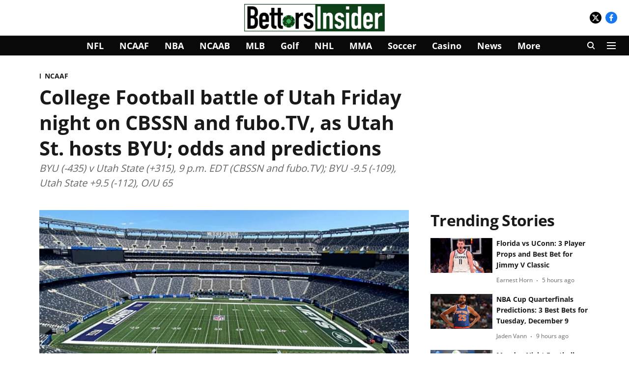

--- FILE ---
content_type: application/javascript; charset=UTF-8
request_url: https://www.bettorsinsider.com/cdn-cgi/challenge-platform/scripts/jsd/main.js
body_size: 4582
content:
window._cf_chl_opt={xkKZ4:'g'};~function(C3,A,c,e,k,b,E,Z){C3=Y,function(F,D,CE,C2,X,J){for(CE={F:211,D:308,X:284,J:281,H:290,K:239,f:307,P:213,a:312,R:310},C2=Y,X=F();!![];)try{if(J=-parseInt(C2(CE.F))/1+-parseInt(C2(CE.D))/2+parseInt(C2(CE.X))/3*(-parseInt(C2(CE.J))/4)+parseInt(C2(CE.H))/5+parseInt(C2(CE.K))/6*(parseInt(C2(CE.f))/7)+-parseInt(C2(CE.P))/8+parseInt(C2(CE.a))/9*(parseInt(C2(CE.R))/10),D===J)break;else X.push(X.shift())}catch(H){X.push(X.shift())}}(C,468835),A=this||self,c=A[C3(258)],e={},e[C3(248)]='o',e[C3(311)]='s',e[C3(297)]='u',e[C3(289)]='z',e[C3(269)]='n',e[C3(220)]='I',e[C3(207)]='b',k=e,A[C3(212)]=function(F,D,X,J,Cs,Cm,CG,Cg,K,P,R,G,s,j){if(Cs={F:233,D:208,X:257,J:233,H:322,K:292,f:323,P:322,a:292,R:251,G:313,m:319,s:243,j:263},Cm={F:309,D:319,X:261},CG={F:235,D:260,X:214,J:238},Cg=C3,D===null||void 0===D)return J;for(K=N(D),F[Cg(Cs.F)][Cg(Cs.D)]&&(K=K[Cg(Cs.X)](F[Cg(Cs.J)][Cg(Cs.D)](D))),K=F[Cg(Cs.H)][Cg(Cs.K)]&&F[Cg(Cs.f)]?F[Cg(Cs.P)][Cg(Cs.a)](new F[(Cg(Cs.f))](K)):function(U,CA,T){for(CA=Cg,U[CA(Cm.F)](),T=0;T<U[CA(Cm.D)];U[T]===U[T+1]?U[CA(Cm.X)](T+1,1):T+=1);return U}(K),P='nAsAaAb'.split('A'),P=P[Cg(Cs.R)][Cg(Cs.G)](P),R=0;R<K[Cg(Cs.m)];G=K[R],s=Q(F,D,G),P(s)?(j='s'===s&&!F[Cg(Cs.s)](D[G]),Cg(Cs.j)===X+G?H(X+G,s):j||H(X+G,D[G])):H(X+G,s),R++);return J;function H(U,T,CX){CX=Y,Object[CX(CG.F)][CX(CG.D)][CX(CG.X)](J,T)||(J[T]=[]),J[T][CX(CG.J)](U)}},b=C3(234)[C3(259)](';'),E=b[C3(251)][C3(313)](b),A[C3(301)]=function(F,D,CU,Cc,X,J,H,K){for(CU={F:224,D:319,X:296,J:238,H:294},Cc=C3,X=Object[Cc(CU.F)](D),J=0;J<X[Cc(CU.D)];J++)if(H=X[J],'f'===H&&(H='N'),F[H]){for(K=0;K<D[X[J]][Cc(CU.D)];-1===F[H][Cc(CU.X)](D[X[J]][K])&&(E(D[X[J]][K])||F[H][Cc(CU.J)]('o.'+D[X[J]][K])),K++);}else F[H]=D[X[J]][Cc(CU.H)](function(P){return'o.'+P})},Z=function(CI,Cr,Ch,Ci,CL,CM,D,X,J){return CI={F:244,D:295},Cr={F:236,D:236,X:238,J:236,H:236,K:315,f:325,P:238},Ch={F:319},Ci={F:250},CL={F:319,D:325,X:235,J:260,H:214,K:260,f:214,P:250,a:238,R:250,G:238,m:236,s:238,j:260,U:214,T:238,y:250,O:238,L:238,i:250,h:236,I:238,V:315},CM=C3,D=String[CM(CI.F)],X={'h':function(H,Cy){return Cy={F:229,D:325},null==H?'':X.g(H,6,function(K,Cv){return Cv=Y,Cv(Cy.F)[Cv(Cy.D)](K)})},'g':function(H,K,P,CW,R,G,s,j,U,T,y,O,L,i,I,V,C0,C1){if(CW=CM,null==H)return'';for(G={},s={},j='',U=2,T=3,y=2,O=[],L=0,i=0,I=0;I<H[CW(CL.F)];I+=1)if(V=H[CW(CL.D)](I),Object[CW(CL.X)][CW(CL.J)][CW(CL.H)](G,V)||(G[V]=T++,s[V]=!0),C0=j+V,Object[CW(CL.X)][CW(CL.K)][CW(CL.f)](G,C0))j=C0;else{if(Object[CW(CL.X)][CW(CL.K)][CW(CL.f)](s,j)){if(256>j[CW(CL.P)](0)){for(R=0;R<y;L<<=1,K-1==i?(i=0,O[CW(CL.a)](P(L)),L=0):i++,R++);for(C1=j[CW(CL.P)](0),R=0;8>R;L=L<<1|C1&1,K-1==i?(i=0,O[CW(CL.a)](P(L)),L=0):i++,C1>>=1,R++);}else{for(C1=1,R=0;R<y;L=C1|L<<1.6,K-1==i?(i=0,O[CW(CL.a)](P(L)),L=0):i++,C1=0,R++);for(C1=j[CW(CL.R)](0),R=0;16>R;L=C1&1|L<<1,K-1==i?(i=0,O[CW(CL.G)](P(L)),L=0):i++,C1>>=1,R++);}U--,U==0&&(U=Math[CW(CL.m)](2,y),y++),delete s[j]}else for(C1=G[j],R=0;R<y;L=L<<1|C1&1.49,i==K-1?(i=0,O[CW(CL.s)](P(L)),L=0):i++,C1>>=1,R++);j=(U--,0==U&&(U=Math[CW(CL.m)](2,y),y++),G[C0]=T++,String(V))}if(j!==''){if(Object[CW(CL.X)][CW(CL.j)][CW(CL.U)](s,j)){if(256>j[CW(CL.P)](0)){for(R=0;R<y;L<<=1,i==K-1?(i=0,O[CW(CL.T)](P(L)),L=0):i++,R++);for(C1=j[CW(CL.y)](0),R=0;8>R;L=1.48&C1|L<<1,K-1==i?(i=0,O[CW(CL.O)](P(L)),L=0):i++,C1>>=1,R++);}else{for(C1=1,R=0;R<y;L=C1|L<<1,K-1==i?(i=0,O[CW(CL.L)](P(L)),L=0):i++,C1=0,R++);for(C1=j[CW(CL.i)](0),R=0;16>R;L=L<<1.81|C1&1.17,K-1==i?(i=0,O[CW(CL.a)](P(L)),L=0):i++,C1>>=1,R++);}U--,0==U&&(U=Math[CW(CL.h)](2,y),y++),delete s[j]}else for(C1=G[j],R=0;R<y;L=L<<1.76|1.21&C1,K-1==i?(i=0,O[CW(CL.a)](P(L)),L=0):i++,C1>>=1,R++);U--,0==U&&y++}for(C1=2,R=0;R<y;L=C1&1.3|L<<1.3,i==K-1?(i=0,O[CW(CL.I)](P(L)),L=0):i++,C1>>=1,R++);for(;;)if(L<<=1,K-1==i){O[CW(CL.L)](P(L));break}else i++;return O[CW(CL.V)]('')},'j':function(H,Co){return Co=CM,null==H?'':H==''?null:X.i(H[Co(Ch.F)],32768,function(K,Ce){return Ce=Co,H[Ce(Ci.F)](K)})},'i':function(H,K,P,Ck,R,G,s,j,U,T,y,O,L,i,I,V,C1,C0){for(Ck=CM,R=[],G=4,s=4,j=3,U=[],O=P(0),L=K,i=1,T=0;3>T;R[T]=T,T+=1);for(I=0,V=Math[Ck(Cr.F)](2,2),y=1;y!=V;C0=O&L,L>>=1,L==0&&(L=K,O=P(i++)),I|=(0<C0?1:0)*y,y<<=1);switch(I){case 0:for(I=0,V=Math[Ck(Cr.D)](2,8),y=1;V!=y;C0=O&L,L>>=1,L==0&&(L=K,O=P(i++)),I|=y*(0<C0?1:0),y<<=1);C1=D(I);break;case 1:for(I=0,V=Math[Ck(Cr.D)](2,16),y=1;y!=V;C0=L&O,L>>=1,0==L&&(L=K,O=P(i++)),I|=y*(0<C0?1:0),y<<=1);C1=D(I);break;case 2:return''}for(T=R[3]=C1,U[Ck(Cr.X)](C1);;){if(i>H)return'';for(I=0,V=Math[Ck(Cr.J)](2,j),y=1;y!=V;C0=O&L,L>>=1,0==L&&(L=K,O=P(i++)),I|=y*(0<C0?1:0),y<<=1);switch(C1=I){case 0:for(I=0,V=Math[Ck(Cr.H)](2,8),y=1;y!=V;C0=L&O,L>>=1,0==L&&(L=K,O=P(i++)),I|=(0<C0?1:0)*y,y<<=1);R[s++]=D(I),C1=s-1,G--;break;case 1:for(I=0,V=Math[Ck(Cr.H)](2,16),y=1;V!=y;C0=L&O,L>>=1,0==L&&(L=K,O=P(i++)),I|=(0<C0?1:0)*y,y<<=1);R[s++]=D(I),C1=s-1,G--;break;case 2:return U[Ck(Cr.K)]('')}if(0==G&&(G=Math[Ck(Cr.H)](2,j),j++),R[C1])C1=R[C1];else if(C1===s)C1=T+T[Ck(Cr.f)](0);else return null;U[Ck(Cr.P)](C1),R[s++]=T+C1[Ck(Cr.f)](0),G--,T=C1,G==0&&(G=Math[Ck(Cr.J)](2,j),j++)}}},J={},J[CM(CI.D)]=X.h,J}(),z();function Q(F,D,X,Cp,Cu,J){Cu=(Cp={F:226,D:322,X:291,J:278},C3);try{return D[X][Cu(Cp.F)](function(){}),'p'}catch(H){}try{if(null==D[X])return D[X]===void 0?'u':'x'}catch(K){return'i'}return F[Cu(Cp.D)][Cu(Cp.X)](D[X])?'a':D[X]===F[Cu(Cp.D)]?'E':!0===D[X]?'T':!1===D[X]?'F':(J=typeof D[X],Cu(Cp.J)==J?S(F,D[X])?'N':'f':k[J]||'?')}function W(F,D,CH,CJ,Cl,Cz,C7,X,J,H){CH={F:279,D:306,X:241,J:320,H:286,K:231,f:302,P:241,a:247,R:287,G:240,m:267,s:272,j:223,U:299,T:237,y:262,O:262,L:240,i:283,h:295,I:215},CJ={F:298},Cl={F:228,D:228,X:255,J:227},Cz={F:267},C7=C3,X=A[C7(CH.F)],console[C7(CH.D)](A[C7(CH.X)]),J=new A[(C7(CH.J))](),J[C7(CH.H)](C7(CH.K),C7(CH.f)+A[C7(CH.P)][C7(CH.a)]+C7(CH.R)+X.r),X[C7(CH.G)]&&(J[C7(CH.m)]=5e3,J[C7(CH.s)]=function(C8){C8=C7,D(C8(Cz.F))}),J[C7(CH.j)]=function(C9){C9=C7,J[C9(Cl.F)]>=200&&J[C9(Cl.D)]<300?D(C9(Cl.X)):D(C9(Cl.J)+J[C9(Cl.F)])},J[C7(CH.U)]=function(CC){CC=C7,D(CC(CJ.F))},H={'t':M(),'lhr':c[C7(CH.T)]&&c[C7(CH.T)][C7(CH.y)]?c[C7(CH.T)][C7(CH.O)]:'','api':X[C7(CH.L)]?!![]:![],'payload':F},J[C7(CH.i)](Z[C7(CH.h)](JSON[C7(CH.I)](H)))}function o(J,H,Cf,CY,K,f,P,a,R,G,m,s){if(Cf={F:280,D:265,X:279,J:302,H:241,K:247,f:326,P:318,a:320,R:286,G:231,m:267,s:272,j:324,U:256,T:210,y:241,O:249,L:314,i:241,h:268,I:275,V:242,n:317,d:232,C0:305,C1:288,CP:283,Ca:295},CY=C3,!x(.01))return![];f=(K={},K[CY(Cf.F)]=J,K[CY(Cf.D)]=H,K);try{P=A[CY(Cf.X)],a=CY(Cf.J)+A[CY(Cf.H)][CY(Cf.K)]+CY(Cf.f)+P.r+CY(Cf.P),R=new A[(CY(Cf.a))](),R[CY(Cf.R)](CY(Cf.G),a),R[CY(Cf.m)]=2500,R[CY(Cf.s)]=function(){},G={},G[CY(Cf.j)]=A[CY(Cf.H)][CY(Cf.U)],G[CY(Cf.T)]=A[CY(Cf.y)][CY(Cf.O)],G[CY(Cf.L)]=A[CY(Cf.i)][CY(Cf.h)],G[CY(Cf.I)]=A[CY(Cf.y)][CY(Cf.V)],m=G,s={},s[CY(Cf.n)]=f,s[CY(Cf.d)]=m,s[CY(Cf.C0)]=CY(Cf.C1),R[CY(Cf.CP)](Z[CY(Cf.Ca)](s))}catch(j){}}function N(F,CR,CD,D){for(CR={F:257,D:224,X:253},CD=C3,D=[];F!==null;D=D[CD(CR.F)](Object[CD(CR.D)](F)),F=Object[CD(CR.X)](F));return D}function B(CT,Cx,X,J,H,K,f){Cx=(CT={F:270,D:222,X:209,J:230,H:282,K:216,f:277,P:219,a:327,R:300,G:252,m:293},C3);try{return X=c[Cx(CT.F)](Cx(CT.D)),X[Cx(CT.X)]=Cx(CT.J),X[Cx(CT.H)]='-1',c[Cx(CT.K)][Cx(CT.f)](X),J=X[Cx(CT.P)],H={},H=cJDYB1(J,J,'',H),H=cJDYB1(J,J[Cx(CT.a)]||J[Cx(CT.R)],'n.',H),H=cJDYB1(J,X[Cx(CT.G)],'d.',H),c[Cx(CT.K)][Cx(CT.m)](X),K={},K.r=H,K.e=null,K}catch(P){return f={},f.r={},f.e=P,f}}function Y(F,u,D){return D=C(),Y=function(X,g,A){return X=X-207,A=D[X],A},Y(F,u)}function l(X,J,Y0,Cb,H,K,f){if(Y0={F:316,D:240,X:255,J:305,H:254,K:218,f:264,P:321,a:265,R:245,G:321},Cb=C3,H=Cb(Y0.F),!X[Cb(Y0.D)])return;J===Cb(Y0.X)?(K={},K[Cb(Y0.J)]=H,K[Cb(Y0.H)]=X.r,K[Cb(Y0.K)]=Cb(Y0.X),A[Cb(Y0.f)][Cb(Y0.P)](K,'*')):(f={},f[Cb(Y0.J)]=H,f[Cb(Y0.H)]=X.r,f[Cb(Y0.K)]=Cb(Y0.a),f[Cb(Y0.R)]=J,A[Cb(Y0.f)][Cb(Y0.G)](f,'*'))}function C(Y1){return Y1='boolean,getOwnPropertyNames,style,chlApiUrl,821570bwSPrN,cJDYB1,1932168pBcJUY,call,stringify,body,addEventListener,event,contentWindow,bigint,random,iframe,onload,keys,error on cf_chl_props,catch,http-code:,status,zt+vc0f6B9baTAm37DZJMou2RWql1FsY4CVPSw$8OrikgX-5LyEdpKeINxQGhUjnH,display: none,POST,chctx,Object,_cf_chl_opt;XQlKq9;mpuA2;BYBs3;bqzg9;gtpfA4;SZQFk7;rTYyd6;gTvhm6;ubgT9;JrBNE9;NgAVk0;YBjhw4;WvQh6;cJDYB1;Qgcf5;eHVD2;VJwN2,prototype,pow,location,push,32442fqUZZc,api,_cf_chl_opt,gRjkt7,isNaN,fromCharCode,detail,now,xkKZ4,object,gKwbC5,charCodeAt,includes,contentDocument,getPrototypeOf,sid,success,vKoX8,concat,document,split,hasOwnProperty,splice,href,d.cookie,parent,error,loading,timeout,hhzn3,number,createElement,toString,ontimeout,[native code],floor,chlApiClientVersion,Function,appendChild,function,__CF$cv$params,msg,108wmEWTU,tabIndex,send,57573dJvuet,readyState,open,/jsd/oneshot/5eaf848a0845/0.7816641109911165:1765319386:2x8P0nVN2eAXSocJ7ZR-yKWJXVAVKlfV9b-idWOI9Cc/,jsd,symbol,3544920ZgStqN,isArray,from,removeChild,map,NnMCGKPHD,indexOf,undefined,xhr-error,onerror,navigator,Qgcf5,/cdn-cgi/challenge-platform/h/,DOMContentLoaded,onreadystatechange,source,log,1085quHVAu,487020zfDmxR,sort,20BIuDEe,string,3359358zoYqPW,bind,chlApiRumWidgetAgeMs,join,cloudflare-invisible,errorInfoObject,/invisible/jsd,length,XMLHttpRequest,postMessage,Array,Set,chlApiSitekey,charAt,/b/ov1/0.7816641109911165:1765319386:2x8P0nVN2eAXSocJ7ZR-yKWJXVAVKlfV9b-idWOI9Cc/,clientInformation'.split(','),C=function(){return Y1},C()}function v(CZ,C6,F,D,X){return CZ={F:274,D:246},C6=C3,F=3600,D=M(),X=Math[C6(CZ.F)](Date[C6(CZ.D)]()/1e3),X-D>F?![]:!![]}function M(CB,C5,F){return CB={F:279,D:274},C5=C3,F=A[C5(CB.F)],Math[C5(CB.D)](+atob(F.t))}function x(F,Cw,C4){return Cw={F:221},C4=C3,Math[C4(Cw.F)]()<F}function z(Ct,Cq,Cn,CS,F,D,X,J,H){if(Ct={F:279,D:240,X:285,J:266,H:217,K:303,f:304},Cq={F:285,D:266,X:304},Cn={F:225},CS=C3,F=A[CS(Ct.F)],!F)return;if(!v())return;(D=![],X=F[CS(Ct.D)]===!![],J=function(CQ,K){if(CQ=CS,!D){if(D=!![],!v())return;K=B(),W(K.r,function(f){l(F,f)}),K.e&&o(CQ(Cn.F),K.e)}},c[CS(Ct.X)]!==CS(Ct.J))?J():A[CS(Ct.H)]?c[CS(Ct.H)](CS(Ct.K),J):(H=c[CS(Ct.f)]||function(){},c[CS(Ct.f)]=function(CN){CN=CS,H(),c[CN(Cq.F)]!==CN(Cq.D)&&(c[CN(Cq.X)]=H,J())})}function S(F,D,CP,CF){return CP={F:276,D:276,X:235,J:271,H:214,K:296,f:273},CF=C3,D instanceof F[CF(CP.F)]&&0<F[CF(CP.D)][CF(CP.X)][CF(CP.J)][CF(CP.H)](D)[CF(CP.K)](CF(CP.f))}}()